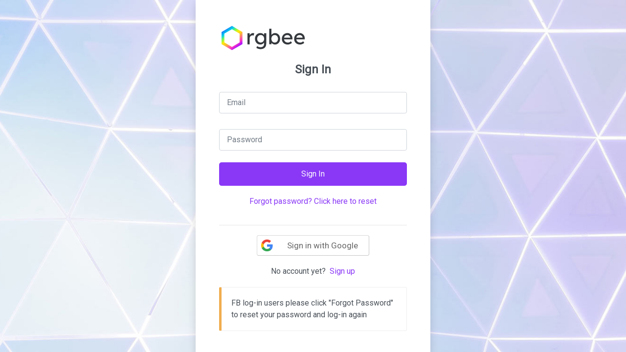

--- FILE ---
content_type: text/html; charset=utf-8
request_url: https://www.rgbee.net/signin?nextUrl=%2Fproduct%2F%25E7%2599%25BD%25E9%25A0%2598%25E6%2584%259B%25E6%2583%2585%25E7%2594%25B7%25E5%25AD%2590%25E6%259C%2583%25E2%2580%2595%25E6%2583%2585%25E6%2585%25BE%25E7%25AF%2587%25E2%2580%2595XL%25E7%259A%2584%25E7%25B5%2595%25E5%2580%25AB%25E5%25BE%258C%25E8%25BC%25A9%25E6%2583%25B3%25E5%25B0%2587%25E5%2585%25AC%25E5%258F%25B8%25E5%2589%258D%25E8%25BC%25A9%25E6%2595%2599%25E8%2582%25B2%25E4%25B8%2580%25E7%2595%25AA%25E3%2580%2582-19482&alarm=ageRestrictedLoginAlert
body_size: 6938
content:
<!DOCTYPE html>
<html>
<head>
    <meta name="viewport" content="width=device-width, initial-scale=1, user-scalable=0">
<title>Sign in | rgbee - Artworks for image enthusiasts</title>

<meta name="description" content="Check original photography, manga, video with free previews for high quality images and videos, online shopping for your private collection in app">
<meta property="og:title" content="Sign in">
<meta property="og:description" content="Check original photography, manga, video with free previews for high quality images and videos, online shopping for your private collection in app" />
<meta property="og:image" content="https://staticres1.rgbee.net/image/og_rgbee.jpg">

<link rel="alternate" hreflang="x-default" href="http://www.rgbee.net/signin?nextUrl=%2Fproduct%2F%25E7%2599%25BD%25E9%25A0%2598%25E6%2584%259B%25E6%2583%2585%25E7%2594%25B7%25E5%25AD%2590%25E6%259C%2583%25E2%2580%2595%25E6%2583%2585%25E6%2585%25BE%25E7%25AF%2587%25E2%2580%2595XL%25E7%259A%2584%25E7%25B5%2595%25E5%2580%25AB%25E5%25BE%258C%25E8%25BC%25A9%25E6%2583%25B3%25E5%25B0%2587%25E5%2585%25AC%25E5%258F%25B8%25E5%2589%258D%25E8%25BC%25A9%25E6%2595%2599%25E8%2582%25B2%25E4%25B8%2580%25E7%2595%25AA%25E3%2580%2582-19482&amp;alarm=ageRestrictedLoginAlert"  />
<link rel="alternate" hreflang="zh-tw" href="http://www.rgbee.net/signin?nextUrl=%2Fproduct%2F%25E7%2599%25BD%25E9%25A0%2598%25E6%2584%259B%25E6%2583%2585%25E7%2594%25B7%25E5%25AD%2590%25E6%259C%2583%25E2%2580%2595%25E6%2583%2585%25E6%2585%25BE%25E7%25AF%2587%25E2%2580%2595XL%25E7%259A%2584%25E7%25B5%2595%25E5%2580%25AB%25E5%25BE%258C%25E8%25BC%25A9%25E6%2583%25B3%25E5%25B0%2587%25E5%2585%25AC%25E5%258F%25B8%25E5%2589%258D%25E8%25BC%25A9%25E6%2595%2599%25E8%2582%25B2%25E4%25B8%2580%25E7%2595%25AA%25E3%2580%2582-19482&amp;alarm=ageRestrictedLoginAlert&amp;_l=zh-TW"  />
<link rel="alternate" hreflang="zh-cn" href="http://www.rgbee.net/signin?nextUrl=%2Fproduct%2F%25E7%2599%25BD%25E9%25A0%2598%25E6%2584%259B%25E6%2583%2585%25E7%2594%25B7%25E5%25AD%2590%25E6%259C%2583%25E2%2580%2595%25E6%2583%2585%25E6%2585%25BE%25E7%25AF%2587%25E2%2580%2595XL%25E7%259A%2584%25E7%25B5%2595%25E5%2580%25AB%25E5%25BE%258C%25E8%25BC%25A9%25E6%2583%25B3%25E5%25B0%2587%25E5%2585%25AC%25E5%258F%25B8%25E5%2589%258D%25E8%25BC%25A9%25E6%2595%2599%25E8%2582%25B2%25E4%25B8%2580%25E7%2595%25AA%25E3%2580%2582-19482&amp;alarm=ageRestrictedLoginAlert&amp;_l=zh-CN"  />
<link rel="alternate" hreflang="ja-jp" href="http://www.rgbee.net/signin?nextUrl=%2Fproduct%2F%25E7%2599%25BD%25E9%25A0%2598%25E6%2584%259B%25E6%2583%2585%25E7%2594%25B7%25E5%25AD%2590%25E6%259C%2583%25E2%2580%2595%25E6%2583%2585%25E6%2585%25BE%25E7%25AF%2587%25E2%2580%2595XL%25E7%259A%2584%25E7%25B5%2595%25E5%2580%25AB%25E5%25BE%258C%25E8%25BC%25A9%25E6%2583%25B3%25E5%25B0%2587%25E5%2585%25AC%25E5%258F%25B8%25E5%2589%258D%25E8%25BC%25A9%25E6%2595%2599%25E8%2582%25B2%25E4%25B8%2580%25E7%2595%25AA%25E3%2580%2582-19482&amp;alarm=ageRestrictedLoginAlert&amp;_l=ja"  />
<link rel="alternate" hreflang="th-th" href="http://www.rgbee.net/signin?nextUrl=%2Fproduct%2F%25E7%2599%25BD%25E9%25A0%2598%25E6%2584%259B%25E6%2583%2585%25E7%2594%25B7%25E5%25AD%2590%25E6%259C%2583%25E2%2580%2595%25E6%2583%2585%25E6%2585%25BE%25E7%25AF%2587%25E2%2580%2595XL%25E7%259A%2584%25E7%25B5%2595%25E5%2580%25AB%25E5%25BE%258C%25E8%25BC%25A9%25E6%2583%25B3%25E5%25B0%2587%25E5%2585%25AC%25E5%258F%25B8%25E5%2589%258D%25E8%25BC%25A9%25E6%2595%2599%25E8%2582%25B2%25E4%25B8%2580%25E7%2595%25AA%25E3%2580%2582-19482&amp;alarm=ageRestrictedLoginAlert&amp;_l=th"  />
<link rel="alternate" hreflang="en-us" href="http://www.rgbee.net/signin?nextUrl=%2Fproduct%2F%25E7%2599%25BD%25E9%25A0%2598%25E6%2584%259B%25E6%2583%2585%25E7%2594%25B7%25E5%25AD%2590%25E6%259C%2583%25E2%2580%2595%25E6%2583%2585%25E6%2585%25BE%25E7%25AF%2587%25E2%2580%2595XL%25E7%259A%2584%25E7%25B5%2595%25E5%2580%25AB%25E5%25BE%258C%25E8%25BC%25A9%25E6%2583%25B3%25E5%25B0%2587%25E5%2585%25AC%25E5%258F%25B8%25E5%2589%258D%25E8%25BC%25A9%25E6%2595%2599%25E8%2582%25B2%25E4%25B8%2580%25E7%2595%25AA%25E3%2580%2582-19482&amp;alarm=ageRestrictedLoginAlert&amp;_l=en"  />


<link rel="shortcut icon" href="/res/img/favicon.ico" type="image/x-icon" />
<link rel="stylesheet" href="/res/vendor/bootstrap/dist/css/bootstrap.min.css" />
<link rel="stylesheet" href="/res/vendor/vendor.min.css" />
<link rel="stylesheet" href="/res/css/rgbee.min.css" />
<link rel="stylesheet" href="/res/css/rgbee.base.css" />
<!-- important required -->
<script type="text/javascript" src="/res/vendor/jquery/dist/jquery.min.js"></script>
<!-- Anti-flicker snippet (recommended) -->    
<style>.async-hide { opacity: 0 !important} </style>
<script>var dataLayer = [];</script>
<script>(function(a,s,y,n,c,h,i,d,e){s.className+=' '+y;h.start=1*new Date;
h.end=i=function(){s.className=s.className.replace(RegExp(' ?'+y),'')};
(a[n]=a[n]||[]).hide=h;setTimeout(function(){i();h.end=null},c);h.timeout=c;
})(window,document.documentElement,'async-hide','dataLayer', 0,
{'GTM-TZJ4JPH':true});</script>
<!-- Anti-flicker snippet (recommended) end -->  
<!-- Google Tag Manager -->
<script>    
    (function(w,d,s,l,i){w[l]=w[l]||[];w[l].push({'gtm.start':
    new Date().getTime(),event:'gtm.js'});var f=d.getElementsByTagName(s)[0],
    j=d.createElement(s),dl=l!='dataLayer'?'&l='+l:'';j.async=true;j.src=
    'https://www.googletagmanager.com/gtm.js?id='+i+dl;f.parentNode.insertBefore(j,f);
    })(window,document,'script','dataLayer','GTM-TZJ4JPH');
</script>
<!-- End Google Tag Manager -->
<!-- Google APIs-->
<meta name="google-signin-client_id" content="426300661528-0b67p4n7blder60usi0vllgoimq4494q.apps.googleusercontent.com">
<script src="https://apis.google.com/js/platform.js" async defer></script>    
<!-- Google APIs end-->
<script>
    var rgbee = rgbee || {};
    
    rgbee.current = { cd1: 'null', cd2: 'null' }
    
</script>
</head>
<body>
<!-- Google Tag Manager (noscript) -->
<noscript><iframe src="https://www.googletagmanager.com/ns.html?id=GTM-TZJ4JPH"
    height="0" width="0" style="display:none;visibility:hidden"></iframe></noscript>
    <!-- End Google Tag Manager (noscript) -->
    <div id="wrap">
    <!-- Navigation -->
    
    
    <div id="auth-frame" class="d-flex align-content-center justify-content-center flex-column h-100">
        <div class="container Regular shadow p-4 px-sm-5 py-sm-5 bg-white">
            <div>
                <a href="/"><img src="/res/img/img-logo.svg" class="logo"></a>
            </div>
            <div>
                <h1 class="text-center pt-3 pb-1 h4 font-weight-bold">Sign in</h1>
<form novalidate auth-signin-form>
	<input type="hidden" id="nextUrl" value="/product/%E7%99%BD%E9%A0%98%E6%84%9B%E6%83%85%E7%94%B7%E5%AD%90%E6%9C%83%E2%80%95%E6%83%85%E6%85%BE%E7%AF%87%E2%80%95XL%E7%9A%84%E7%B5%95%E5%80%AB%E5%BE%8C%E8%BC%A9%E6%83%B3%E5%B0%87%E5%85%AC%E5%8F%B8%E5%89%8D%E8%BC%A9%E6%95%99%E8%82%B2%E4%B8%80%E7%95%AA%E3%80%82-19482"/>
	<div class="py-2"></div>
	<div class="form-group">
		<input type="email" id="f_email" class="form-control form-input" data-valid="email"/>
		<label for="f_email" class="text-muted form-label">Email</label>
	</div>
	<div class="py-2"></div>
	<div class="form-group">
		<input type="password" id="f_password" class="form-control form-input" data-valid="password" />
		<label for="f_password" class="text-muted form-label">Password</label>
	</div>
	<div class="py-1"></div>
	<div>
		<input type="submit" value="Sign in" class="btn btn-lg btn--primary w-100" />
	</div>
</form>
<div class="mt-2 mb-4 text-center">
	<a class="text-primary btn btn-lg" href="/recover">Forgot password? Click here to reset</a>
</div>
<!--
<div class="mb-2 text-center text-black-50">
	<span>usingOtherSigninFunction</span>
</div>
-->
<hr>


<div class="py-1 text-center">
	<div id="gSignInWrapper">
    <div id="gSignInBtn" class="">
        <div>
            <img src="/res/img/google-icon/32.png" />
        </div>
        <span>Sign in with Google</span>
    </div>
</div>
<link href="https://fonts.googleapis.com/css?family=Roboto" rel="stylesheet" type="text/css">
<script src="https://apis.google.com/js/api:client.js"></script>
<script>
    var googleUser = {};
    var startApp = function () {
        gapi.load('auth2', function () {
            // Retrieve the singleton for the GoogleAuth library and set up the client.
            auth2 = gapi.auth2.init({
                client_id: '426300661528-0b67p4n7blder60usi0vllgoimq4494q.apps.googleusercontent.com',
                cookiepolicy: 'single_host_origin',
                // Request scopes in addition to 'profile' and 'email'
                //scope: 'additional_scope'
            });
            auth2.attachClickHandler(
                document.getElementById('gSignInBtn'), 
                {},
                function (googleUser) {
                    var bp = googleUser.getBasicProfile();                    
                    var ar = googleUser.getAuthResponse();
                    var profile = {
                        auth: ar,
                        email: bp.getEmail(), 
                        name: bp.getName(),
                        id: bp.getId(),
                        avatar: bp.getImageUrl()
                    }; 
                    if ( rgbee.auth.gsignin ) {
                        rgbee.auth.gsignin( profile );
                    }
                }, function (error) {
                }
            );
        });
    };


</script>
<style type="text/css">
    #gSignInBtn {
        min-width: 230px;
        font-size: 17px;
        font-weight: 500;
        /*font-family: 'Roboto', sans-serif;*/
        /*background: #4285F4;*/
        color: #666;
        display: block;
        border-radius: 2px;
        padding-right: 12px;
        text-align: center;
        position: relative;
        line-height: 20px;
        padding: 10px 12px 10px 50px;
        border: 1px solid rgba(197, 197, 197, 0.667);
        border-bottom: 1px solid rgba(197, 197, 197, 1);
        border-right: 1px solid rgba(197, 197, 197, 1);
        border-radius: 4px;
        box-sizing: border-box;
        display: inline-block;
    }

    #gSignInBtn>div {
        width: 40px;
        height: 40px;
        position: absolute;
        left: 0;
        top: 0;
        /*background: white;*/
        margin-right: 10px;
        border-radius: 4px 0px 0px 4px;
        display: flex;
        justify-content: center;
        align-items: center;
    }

    #gSignInBtn>div>img {
        width: 24px;
        height: 24px;
    }

    #gSignInBtn:hover {
        cursor: pointer;
    }
</style>
<!-- In the callback, you would hide the gSignInWrapper element on a
  successful sign in -->

<script>startApp();</script></div>

<div class="mt-3 text-center">
	<span class="mr-1">No account yet?</span>
	<a class="text-primary"	href="/signup?nextUrl=%2Fproduct%2F%25E7%2599%25BD%25E9%25A0%2598%25E6%2584%259B%25E6%2583%2585%25E7%2594%25B7%25E5%25AD%2590%25E6%259C%2583%25E2%2580%2595%25E6%2583%2585%25E6%2585%25BE%25E7%25AF%2587%25E2%2580%2595XL%25E7%259A%2584%25E7%25B5%2595%25E5%2580%25AB%25E5%25BE%258C%25E8%25BC%25A9%25E6%2583%25B3%25E5%25B0%2587%25E5%2585%25AC%25E5%258F%25B8%25E5%2589%258D%25E8%25BC%25A9%25E6%2595%2599%25E8%2582%25B2%25E4%25B8%2580%25E7%2595%25AA%25E3%2580%2582-19482&amp;alarm=ageRestrictedLoginAlert">Sign up</a>
</div>

<div class="mt-3 text-center">
	<div class="callout callout-warning text-left">
		FB log-in users please click &#34;Forgot Password&#34; to reset your password and log-in again
	</div>
</div>

	<script>
		$( function(){
			rgbee.createToast( 'The content of this page can only be accessed by registered users aged over 18, please login first' );
		})

	</script>


            </div>
        </div>
    </div>
    
    <!-- /#page-wrapper -->

</div>
<!-- /#wrapper -->
<script type="text/javascript" src="/res/vendor/jquery.cookie/jquery.cookie.js"></script>
<script type="text/javascript" src="/res/vendor/jquery.qrcode/jquery.qrcode.min.js"></script>
<script type="text/javascript" src="/res/vendor/url-polyfill/url-polyfill.min.js"></script>
<script type="text/javascript" src="/res/vendor/popper.js/dist/umd/popper.min.js"></script>
<script type="text/javascript" src="/res/vendor/bootstrap/dist/js/bootstrap.min.js"></script>
<!-- <script type="text/javascript" src="/res/vendor/bootstrap/dist/js/bootstrap.bundle.min.js"></script> -->
<script type="text/javascript" src="/res/vendor/justifiedGallery/dist/js/jquery.justifiedGallery.min.js"></script>
<script type="text/javascript" src="/res/vendor/swiper/js/swiper.min.js"></script>
<script type="text/javascript" src="/res/vendor/OwlCarousel2/dist/owl.carousel.min.js"></script>
<script type="text/javascript" src="/res/vendor/node-waves/dist/waves.min.js"></script>
<script type="text/javascript" src="/res/vendor/sprintf-js/dist/sprintf.min.js"></script>
<script type="text/javascript" src="/res/vendor/crypto-js/crypto-js.js"></script>
<script type="text/javascript" src="/res/vendor/JavaScript-Templates/js/tmpl.min.js"></script>
<script type="text/javascript" src="/res/vendor/JavaScript-Load-Image/js/load-image.all.min.js"></script>
<script type="text/javascript" src="/res/vendor/JavaScript-Canvas-to-Blob/js/canvas-to-blob.min.js"></script>
<script type="text/javascript" src="/res/vendor/JavaScript-Templates/js/tmpl.min.js"></script>

<script>
var rgbee = rgbee || {};
rgbee.message = {};
rgbee.message.pleaseEnterEmail = 'Please enter email'; // Email未輸入
rgbee.message.pleaseEnterValidEmail = 'Please enter a valid email'; // Email格式錯誤
rgbee.message.pleaseEnterPassword = 'Please enter password'; // 密碼未輸入
rgbee.message.facebookAccountEmailUnverify = 'Facebook account hasn&#39;t passed email verification, please verify and try again'; // DB中無此帳號（採用general錯誤訊息，避免使用者猜帳號）
rgbee.message.loginFailedGeneral = 'Login failed, please check your Account and Password'; // 同一帳號同時登入超過3個（不含）瀏覽器視窗
rgbee.message.loginFailedOverLimit = 'Browsers limit reached, please close some browser windows and try again'; // 密碼輸入錯誤5次以內（採用general錯誤訊息，避免使用者猜帳號）
rgbee.message.loginFailedGeneral = 'Login failed, please check your Account and Password'; // 密碼輸入錯誤超過5次(不含)
rgbee.message.loginFailedOverTimes = 'Login failed for 5 times, please try again after 10 minutes'; // 以上原因以外的登入失敗狀況
rgbee.message.loginFailedGeneral = 'Login failed, please check your Account and Password'; // 使用Facebook登入取得Email失敗
rgbee.message.resetPasswordAccountNotExisted = 'Sorry, we cannot find the account'; // 按確定送出，發現DB無此帳號
rgbee.message.pleaseEnterUsername = 'Please enter your username'; // 使用者名稱未輸入 
rgbee.message.usernameLength = 'Username must be between 3-16 characters'; // 使用者名稱長度少於3個字，大於上限16字時，直接擋輸入
rgbee.message.pleaseEnterValidEmail = 'Please enter a valid email'; // Email格式錯誤
rgbee.message.emailAlreadyBeenUsed = 'Email already been used'; // Email已被別人註冊
rgbee.message.pleaseEnterPassword = 'Please enter password'; // 密碼未輸入
rgbee.message.passwordLength = 'Password must be between 6-20 characters'; // 密碼長度少於6個字，大於上限20字時，直接擋輸入
rgbee.message.pleaseAgreeTerm = 'Please agree to the Terms'; // 未勾選同意條款
rgbee.message.loginFailed = 'Login failed'; // 登入失敗
rgbee.message.ConfirmNewPasswordDoNotMatch = 'Confirm new password do not match, please enter again';// 確認密碼與密碼不一致
rgbee.message.promoCodeExpired = 'Promo code expired, please use other Promo code'; // 促銷代碼已經過期，請更換其他促銷代碼
rgbee.message.promoCodeGivenOut = 'Sorry, this Promo code has given out'; // 很抱歉，此促銷代碼已被兌換完畢
rgbee.message.doesntMeetCampaignCondition = 'Doesn&#39;t meet the campaign&#39;s condition'; // 不符合活動資格
rgbee.message.haventEnterCorrectPromoCode = 'You haven&#39;t entered any correct Promo code yet'; // 錯誤的促銷代碼，請再確認

rgbee.message.productAddedToCart = 'Product added to cart'; // 商品已加入購物車
rgbee.message.xAlreadyInYourCart = '%s already in your cart'; // %s已在您的購物車

rgbee.message.creditCardInformationDeleted = 'Credit card information deleted'; // 信用卡資料已刪除",

rgbee.message.paypalMayFailInTW = 'PayPal account registered in Taiwan may fail to checkout'; // 因法令規定，台灣註冊的PayPal帳戶可能無法順利交易
rgbee.message.creditCardWillBeTokenized = 'Credit card information will be tokenized for 1 click payment, you can delete this information anytime'; // 將加密記錄信用卡資訊方便您一鍵付款，您隨時可以刪除這些資訊
rgbee.message.creditCardHasBeenTokenized = 'Credit card information has been tokenized for 1 click payment, you can delete this information anytime'; // 已加密記錄信用卡資訊方便您一鍵付款，您隨時可以刪除這些資訊

rgbee.message.Processing = 'Processing'; // 處理中
rgbee.message.invalidOperation = 'Invalid operation'; 

rgbee.message.savedTheProductSuccessful = 'Saved products can be viewed in Following list'; // 收藏商品成功，您可以從個人追蹤清單瀏覽已收藏的商品
rgbee.message.unsaveSuccess = 'Remove from your saved list'; // 取消收藏
rgbee.message.followSuccess = 'Successfully followed, you will receive notifications of new products'; // 追蹤商店成功，您將收到最新商品通知
rgbee.message.unfollowed = 'Unfollowed'; // 取消追蹤

rgbee.message.save = 'Save'; // 收藏
rgbee.message.unsaved = 'Removed from saved list'; // 取消收藏
rgbee.message.follow = 'Follow'; // 追蹤
rgbee.message.following = 'Following'; // 追蹤
rgbee.message.unfollowed = 'Unfollowed'; // 取消追蹤

rgbee.message.savedStatus = 'Saved'; // 已收藏
rgbee.message.followingStatus = 'Following'; // 已追蹤（目前會隨機出現另一個 Unfullowed 字串）


rgbee.message.pleaseSelectAtLeastXSeconds = 'Please select at least 6sec as content preview, click play to show the result'; // 請選擇 %s 以上片段提供使用者試看
rgbee.message.wrongPreviewRangeWarning = 'Wrong preview range, please setup again'; // 試看範圍指定錯誤，請重新設定
rgbee.message.ConversionOfYourWorkHasntCompleted = 'Conversion of your content hasn&#39;t completed, you can preview result after conversion'; // 檔案內容尚未轉檔，轉檔完成後即可預覽
rgbee.message.complete = 'Complete'; // 完成
rgbee.message.processing = 'Processing'; // 處理中
rgbee.message.submitted = 'Submitted'; // 已提交

rgbee.message.unsupportedFileName = 'Unsupported file names, please use only alphanumeric letters and upload again'; // 不支援的檔名，請使用英數字命名再重新上傳
rgbee.message.wrongFileFormatWarning = 'Wrong file format, please upload again'; // 檔案格式錯誤，請重新上傳
rgbee.message.haventReachedMinimumWarning = 'Haven&#39;t reached minimum 4 pictures, please upload again'; // 未達檔案數量下限 %s 張，請重新上傳, %s 代入張數下限，目前為 4
rgbee.message.reachedMaximumNumberWarning = 'Maximum 400 pictures reached, please upload again'; // 超過檔案數量上限 %s 張，請重新上傳, %s 代入張數上限，目前為 400
rgbee.message.reachedMaximumFileSizeWarning = 'Maximum file size 800MB reached, please upload again'; // 超過檔案容量上限 %s，請重新上傳, %s 代入容量下限，目前為 800
rgbee.message.unexpectedErrorWarning = 'Unexpected error, please try again'; // 未預期的錯誤，請再試一次, 給所有其他錯誤使用的備用訊息
rgbee.message.pleaseChooseAtLeastXPicutures = 'Please choose at least 4 pictures as content preview'; // 請選擇 %s 張以上圖片提供使用者試看
rgbee.message.uploadContentFile = 'Upload content file'; // 上傳媒體內容
rgbee.message.haventUploadAnything = 'You haven&#39;t uploaded anything'; // 你沒有上傳任何內容
rgbee.message.imageUploadNotice1 = 'Prepare at least 4 to max 700 JPEG or 24-bit PNG (no alpha) pictures. Min length for any side: 1000px. Max length for any side: 2560px';
rgbee.message.uploadingPleaseWait = 'Uploading, please wait'; // 上傳中請稍後
rgbee.message.pleaseAddAtLeastXIncludedProducts = 'Please add at least 2 included products'; // 請加入至少 %s 個包含商品
rgbee.message.includedProductsLimitReached = 'Included products limit reached'; // 已加入超過上限的包含商品
rgbee.message.noMainProductFound = 'You haven&#39;t chosen a main product'; // 沒有設定主要商品
rgbee.message.copyOfX = 'Copy of %s'; // %s 的複本
rgbee.message.haventUploadX = 'You haven&#39;t uploaded '; // 您尚未上傳%s
rgbee.message.haventEnterX = 'You haven&#39;t entered '; // 您尚未輸入%s

rgbee.message.haventEnterX_productName      = 'You haven&#39;t entered Product name'; // 您尚未輸入 productName
rgbee.message.haventEnterX_category         = 'You haven&#39;t entered Category'; // 您尚未輸入 category
rgbee.message.haventEnterX_contentRating    = 'You haven&#39;t entered Content rating'; // 您尚未輸入 contentRating
rgbee.message.haventEnterX_filtersLanguage  = 'You haven&#39;t entered Language'; // 您尚未輸入 filtersLanguage
rgbee.message.haventEnterX_description      = 'You haven&#39;t entered Description'; // 您尚未輸入 description

rgbee.message.haventUploadX_thumbnail       = 'You haven&#39;t uploaded Thumbnail'; // 您尚未輸入 productName
rgbee.message.haventUploadX_cover           = 'You haven&#39;t uploaded Cover'; // 您尚未輸入 cover

rgbee.message.haventEnterCorrectNumber      = 'Please enter the correct number';
rgbee.message.haventEnterCorrectRange       = 'Please enter the correct range';
rgbee.message.storeNameUsed                 = 'Store name used, please enter another store name '; // 商店名稱已使用
</script>
<script type="text/javascript" src="/res/js/rgbee.ui.js"></script>  
<script type="text/javascript" src="/res/js/rgbee.js"></script>
<script type="text/javascript" src="/res/js/rgbee.cart.js"></script>  
<script type="text/javascript" src="/res/js/rgbee.file.upload.js"></script> 
<script type="text/javascript" src="/res/js/rgbee.ga.js"></script>
<script type="text/javascript" src="/res/js/rgbee.preview.js"></script>
<script type="text/javascript" src="/res/js/rgbee.checkout.js"></script>
<script type="text/javascript" src="/res/js/rgbee.follow.js"></script>
<script type="text/javascript" src="/res/js/rgbee.user.js"></script>
</body>
</html>

--- FILE ---
content_type: application/javascript; charset=UTF-8
request_url: https://www.rgbee.net/res/js/rgbee.ga.js
body_size: 1446
content:
'use strict';

var rgbee = rgbee || {};
var dataLayer = window.dataLayer || [];

rgbee.ga = {
    gtm: {
        eec: {}
    },
    constants: {}
};

rgbee.ga.constants = {
    currencyCode: 'TWD',
    triggerEventName: {
        EventGeneral: 'et_ga_event',
        EventCheckout: 'et_ga_eec_checkout',
        EventPurchase: 'et_ga_eec_purchase',
        EventAddToCart: 'et_ga_eec_add_to_cart',
        EventRemoveFromCart: 'et_ga_eec_remove_from_cart',
        EventImpressions: 'et_ga_eec_impressions',
        EventProductView: 'et_ga_eec_product_view',
        EventProductClick: 'et_ga_eec_product_click'
    },
    eecCheckoutStep: {
        enterToShoppingCart: 1,
        submitToPaymentPage: 2,
        selectPaymentMethod: 3,
        submitToPaymentGateway: 4
    }
};

// datamodel for eec
rgbee.ga.gtm.eec.Product = (function () {
    function Product() {
        this.id = '', // Product Id
        this.name = '', // Product Name
        this.price = '', // price per USD
        this.brand = '', // 品牌(出版者)
        this.category = '', // 用 '/' 錯開例如 A/B/C/D/E 最多5個層級
        this.variant = '', // 規格
        this.quantity = '',
        this.position = '',
        this.list = '' // custom name for the list of products, require for impressions 
    }
    return Product;
})();

rgbee.ga.gtm.event = function ( eventTrigger, category, action, label, value) {
    var data = {
        'event': eventTrigger,
        'ga_category': category,
        'ga_action': action,
        'ga_label': label,
        'ga_value': value,
        'ga_custom_dimensions_1': rgbee.current.cd1,
        'ga_custom_dimensions_2': rgbee.current.cd2
    };
    
    dataLayer.push( data );
};

rgbee.ga.gtm.eec.impressions = function (products, listName) {
    dataLayer.push({
        'event': rgbee.ga.constants.triggerEventName.EventImpressions,
        'ecommerce': {
            'currencyCode': rgbee.ga.constants.currencyCode,
            'impressions': products
        }
    });
};

rgbee.ga.gtm.eec.click = function (products, list) {
    dataLayer.push({
        'event': rgbee.ga.constants.triggerEventName.EventProductClick,
        'ecommerce': {
            'currencyCode': rgbee.ga.constants.currencyCode,
            'click': {
                'actionField': { 'list': list },
                'products': products
            }
        },
        'eventCallback': function() { }
    });
}

rgbee.ga.gtm.eec.productView = function (products) {
    dataLayer.push({
        'event': rgbee.ga.constants.triggerEventName.EventProductView,
        'ecommerce': {
            'currencyCode': rgbee.ga.constants.currencyCode,
            'detail': {
                'actionField': { 'list': '' },
                'products': products
            }
        }
    });
};

rgbee.ga.gtm.eec.addToCart = function (products) {
    dataLayer.push({
        'event': rgbee.ga.constants.triggerEventName.EventAddToCart,
        'ecommerce': {
            'currencyCode': rgbee.ga.constants.currencyCode,
            'add': {
                'products': products
            }
        }
    });
};

rgbee.ga.gtm.eec.removeFromCart = function (products) {
    dataLayer.push({
        'event': rgbee.ga.constants.triggerEventName.EventRemoveFromCart,
        'ecommerce': {
            'currencyCode': rgbee.ga.constants.currencyCode,
            'remove': {
                'products': products
            }
        }
    });
};

rgbee.ga.gtm.eec.checkout = function ( step, option, products) {
    dataLayer.push({
        'event': rgbee.ga.constants.triggerEventName.EventCheckout,
        'ecommerce': {
            'currencyCode': rgbee.ga.constants.currencyCode,
            'checkout': {
                'actionField': {
                    'step': step,
                    'option': option
                },
                'products': products
            }
        }
    });
};

rgbee.ga.gtm.eec.purchase = function (orderId, totalPrice, coupon, products) {
    window.dataLayer.push({
        'event': rgbee.ga.constants.triggerEventName.EventPurchase,
        'ecommerce': {
            'currencyCode': rgbee.ga.constants.currencyCode,
            'purchase': {
                'actionField': {
                    'id': orderId,                         // Transaction ID. Required for purchases and refunds.
                    'affiliation': 'Online Store',
                    'revenue': totalPrice,                     // Total transaction value (incl. tax and shipping)
                    'tax': '0',
                    'shipping': '0',
                    'coupon': coupon
                },
                'products': products
            }
        }
    });
};

$( function() {

    /*
data-ga-event 
                                            data-ga-et="et_ga_list_save_product" 
                                            data-ga-ca="<%=products[i].categoryName%>" 
                                            data-ga-lb="<%=products[i].title%>">
    */

    $( '[data-ga-event]' ).on( 'click', function() {
        var target = $( this );
        rgbee.ga.gtm.event( /* eventTrigger, category, action, label, value */
            target.attr( 'data-ga-et' ),
            target.attr( 'data-ga-ca' ),
            target.attr( 'data-ga-ac' ),
            target.attr( 'data-ga-lb' ),
            target.attr( 'data-ga-vl' )
        )
    } );

} );


--- FILE ---
content_type: text/plain
request_url: https://www.google-analytics.com/j/collect?v=1&_v=j102&a=110321373&t=pageview&_s=1&dl=https%3A%2F%2Fwww.rgbee.net%2Fsignin%3FnextUrl%3D%252Fproduct%252F%2525E7%252599%2525BD%2525E9%2525A0%252598%2525E6%252584%25259B%2525E6%252583%252585%2525E7%252594%2525B7%2525E5%2525AD%252590%2525E6%25259C%252583%2525E2%252580%252595%2525E6%252583%252585%2525E6%252585%2525BE%2525E7%2525AF%252587%2525E2%252580%252595XL%2525E7%25259A%252584%2525E7%2525B5%252595%2525E5%252580%2525AB%2525E5%2525BE%25258C%2525E8%2525BC%2525A9%2525E6%252583%2525B3%2525E5%2525B0%252587%2525E5%252585%2525AC%2525E5%25258F%2525B8%2525E5%252589%25258D%2525E8%2525BC%2525A9%2525E6%252595%252599%2525E8%252582%2525B2%2525E4%2525B8%252580%2525E7%252595%2525AA%2525E3%252580%252582-19482%26alarm%3DageRestrictedLoginAlert&ul=en-us%40posix&dt=Sign%20in%20%7C%20rgbee%20-%20Artworks%20for%20image%20enthusiasts&sr=1280x720&vp=1280x720&_u=YADAAEABAAAAACAAI~&jid=429009774&gjid=30395198&cid=1683966807.1769910272&tid=UA-151635164-1&_gid=665049254.1769910272&_r=1&_slc=1&gtm=45He61r1n81TZJ4JPHv830327762za200zd830327762&gcd=13l3l3l3l1l1&dma=0&tag_exp=103116026~103200004~104527906~104528501~104684208~104684211~115938465~115938469~116185181~116185182~116988316~117041588&z=764390944
body_size: -563
content:
2,cG-MJK3313PP7

--- FILE ---
content_type: application/javascript; charset=UTF-8
request_url: https://www.rgbee.net/res/js/rgbee.user.js
body_size: 2843
content:
'use strict'

var rgbee = rgbee || {};

rgbee.auth = new function() {
    var instance = this;
    this.signin = signin;
    this.fbsignin = fbsignin;
    this.gsignin = gsignin;

    var signInForm = $( '[auth-signin-form]' );
    var signUpForm = $( '[auth-signup-form]' );
    var recoverForm = $( '[auth-recover-form]' );
    var signoutBtn = $( '[data-signout-btn]' );


    var changePasswordForm = $( '[auth-change-password]' );
    var changeBirthdatForm = $( '[auth-change-birthday]' );
    var changeContactEmailForm = $( '[auth-change-contact-email]' );    
    var changePhoneNumberForm = $( '[auth-change-phone-number]' );    
    var verifyPhoneNumberForm = $( '[auth-verify-phone-number]' );    

    var currentMode = location.pathname.replace( '/', '' );

    signoutBtn.on( 'click', processSignout );

    var btnResentContactEmailVerify = $( '[data-resent-contact-email-verify]' );
    var btnResumeDeletedPurchasedMedia = $( '[data-resume-deleted-purchased-media-btn]' );


    function signin( authData ) {
        /* authData = email, password */
        $.ajax( {
            url: '/signin',
            method: 'POST',
            data: JSON.stringify( authData ),
            contentType: 'application/json',
            dataType: 'json',
            success: function( data ) {
                processAuthResponse( 'signin', data );
            }, 
            error: processAuthError
        })
    };

    function fbsignin( authResponse ) {
        /* authResponse = accessToken, data_access_expiration_time,expiresIn,signedRequest,userID */
        var identity = 'fb' + currentMode; // fbsignin, fbsignup
        $.ajax( {
            url: '/' + identity,
            method: 'POST',
            data: JSON.stringify( authResponse ),
            contentType: 'application/json',
            dataType: 'json',
            success: function( data ) {
                processAuthResponse( identity, data );
            }, 
            error: processAuthError
        })
    };

    function gsignin( gProfile ) {
        /* gProfile = id, name, email, avatar, auth* */
        /*    auth = expires_at, expires_in, first_issued_at, id_token, idpId, login_hint, session_state*, token_type */
        /*        session_state = object */
        var identity = 'g' + currentMode; // fbsignin, fbsignup
        $.ajax( {
            url: '/' + identity,
            method: 'POST',
            data: JSON.stringify( gProfile ),
            contentType: 'application/json',
            dataType: 'json',
            success: function( data ) {
                processAuthResponse( identity, data );
            }, 
            error: processAuthError
        })
    };

    function signup( authData ) {
        /* authData = email, password, userName, subscribeNewsOffers, agreeTermPrivacy */
        $.ajax( {
            url: '/signup',
            method: 'POST',
            data: JSON.stringify( authData ),
            contentType: 'application/json',
            dataType: 'json',
            success: function( data ) {
                processAuthResponse( 'signup', data );
            }, 
            error: processAuthError
        })
    };

    function processAuthError( jqXhr, exception )  { 
        rgbee.createToast( rgbee.message.loginFailed );
        $( 'input', signInForm ).removeAttr( 'disabled' );
        
        console.log( jqXhr );
        console.log( exception );
    }

    function recover( email ) {
        $.ajax( {
            url: '/recover',
            method: 'POST',
            data: JSON.stringify( { email: email } ),
            contentType: 'application/json',
            dataType: 'json',
            success: function( data ) {
                processAuthResponse( 'recover', data );
            }, 
            error: processAuthError
        })
        
    } 

    // 如果要過場就加在這
    function redirectToNextUrl( nextUrl ) {
        // redirect
        setTimeout( function() {
            nextUrl = ( nextUrl )? nextUrl : '/';
            location.replace( nextUrl );
        }, 2000 );
    }

    function processSignout( e ) {
        var platform = $.cookie( '__device' );
        if ( platform && platform === 'iosapp' ) {
            try {
                webkit.messageHandlers.afterSignout.postMessage( "" );
            } catch ( err ) {
                // ...
            }                
        } else if ( platform && platform === 'androidapp' ) {
            try {
                rgbeeAndroidApp.afterSignout();
            } catch ( err ) {
                // ...
            }  
        }
        location.replace( '/signout' );
    }
    
    function processAuthResponse( type, data ) {
        if ( type === 'signin' || type === 'gsignin' || type === 'fbsignin' ) {
            rgbee.createToast( data.rtn_msg );
            if ( data.rtn_code != 0 ) {            
                $( 'input', signInForm ).removeAttr( 'disabled' );
                return;
            }

            var platform = $.cookie( '__device' );
            if ( platform && platform === 'iosapp' ) {
                try {
                    webkit.messageHandlers.afterSignin.postMessage( JSON.stringify( { 'token': data.token, 'userId': data.user.valueObject.id } ) );
                } catch ( err ) {
                    // ...
                }                
            } else if ( platform && platform === 'androidapp' ) {
                try {
                    rgbeeAndroidApp.afterSignin( data.token, data.user.valueObject.id );
                } catch ( err ) {
                    // ...
                }  
            }

            var nextUrl = $( '#nextUrl' ).val() || '/';
            redirectToNextUrl( nextUrl );
        } else if ( type === 'signup' || type === 'fbsignup' || type === 'gsignup' ) {
            rgbee.createToast( data.rtn_msg );
            if ( data.rtn_code != 0 ) {            
                $( 'input', signUpForm ).removeAttr( 'disabled' );
                return;
            }
            var platform = $.cookie( '__device' );
            if ( platform && platform === 'iosapp' ) {
                try {
                    webkit.messageHandlers.afterSignin.postMessage( JSON.stringify( { 'token': data.token, 'userId': data.user.valueObject.id } ) );
                } catch ( err ) {
                    // ...
                }                
            } else if ( platform && platform === 'androidapp' ) {
                try {
                    rgbeeAndroidApp.afterSignin( data.token, data.user.valueObject.id );
                } catch ( err ) {
                    // ...
                }  
            }
            if ( type === 'fbsignup' ) {
                if ( data.user.valueObject.email.indexOf( '@facebook.com' ) != -1 ) {
                    var url = new URL( location.href );
                    url.pathname = '/fulfill_profile';
                    url.searchParams.set( 'nexturl', $( '#nextUrl' ).val() || '/' );
                    location.replace( url.toString() );
                    return;
                }
            }
            var nextUrl = $( '#nextUrl' ).val() || '/';
            redirectToNextUrl( nextUrl );
        } else if ( type === 'recover' ) {
            rgbee.createToast( data.rtn_msg );
            if ( data.rtn_code != 0 ) {            
                $( 'input', recoverForm ).removeAttr( 'disabled' );
                return;
            }
        }
        
    }

    

    // ready function
    $( function() {
        // auth form
        signInForm.on( 'submit', function( e ) {
            try {
                
                var form = $( this );
                if ( !rgbee.core.validForm( form ) ) {
                    e.preventDefault();
                    return false;
                }
                var f_email = $( '#f_email', form ).val();
                var f_password = $( '#f_password', form ).val();
                $( 'input', form ).attr( 'disabled', 'disabled' );
                signin( 
                    { 
                        email: f_email, password: f_password 
                    } 
                );
            } catch( err ) {
                console.log( err );
            }
            e.preventDefault();
            return false;        
        });

        signUpForm.on( 'submit', function( e ) {
            try {
                
                var form = $( this );
                if ( !rgbee.core.validForm( form ) ) {
                    e.preventDefault();
                    return false;
                }
                var f_email = $( '#f_email', form ).val();
                var f_username = $( '#f_username', form ).val();
                var f_password = $( '#f_password', form ).val();
                var f_subscribeNewsOffers = $( '#f_subscribeNewsOffers', form ).prop( 'checked' );
                var f_agreeTermPrivacy = $( '#f_agreeTermPrivacy', form ).prop( 'checked' );

                $( 'input', form ).attr( 'disabled', 'disabled' );
                signup( 
                    { 
                        email: f_email, 
                        password: f_password,
                        userName: f_username,
                        subscribeNewsOffers: f_subscribeNewsOffers,
                        agreeTermPrivacy: f_agreeTermPrivacy
                    } 
                );
            } catch( err ) {
                console.log( err );
            }
            e.preventDefault();
            return false;        
        });

        recoverForm.on( 'submit', function( e ) {
            try {
                var form = $( this );
                if ( !rgbee.core.validForm( form ) ) {
                    e.preventDefault();
                    return false;
                }
                var f_email = $( '#f_email', form ).val();
                $( 'input', form ).attr( 'disabled', 'disabled' );
                recover( f_email );
                
            } catch ( e ) {
                console.log( e );
            }
        } );

        btnResentContactEmailVerify.on( 'click', function() {
            var instance = $(this);
            var payload = instance.attr( 'data-payload' )
            $.ajax( {
                url: '/account/change_contact_email',
                method: 'post',
                data: { 
                    contactEmail: payload
                },
                dataType: 'json',
                success: function( data ) {
                    if ( data.rtn_code === 0 ) {
                        instance.addClass( 'disabled' );
                        console.log( data );
                    }

                    rgbee.createToast( data.rtn_msg );
                    setTimeout( function() {
                        form.find( 'input' ).prop( 'disabled', false );
                    }, 1000 );
                    
                },
                error: function( jqXhr, exception ) {
                    // ...
                }
            });
        } );

        btnResumeDeletedPurchasedMedia.on( 'click', function() {
            var instance = $(this);
            instance.addClass( 'disabled' );
            $.ajax( {
                url: '/account/resume_deleted_purchased_media',
                method: 'post',
                data: { },
                dataType: 'json',
                success: function( data ) {                  
                    rgbee.createToast( data.rtn_msg );
                    setTimeout( function() {
                        form.find( 'input' ).prop( 'disabled', false );
                    }, 1000 );
                    
                },
                error: function( jqXhr, exception ) {
                    // ...
                }
            });
        } );


        changeContactEmailForm.on( 'submit', function( e ) {
            try {
                var form = $( this );
                if ( !rgbee.core.validForm( form ) ) {
                    e.preventDefault();
                    return false;
                }

                var originalContactEmail = form.find( '[name=originalContactEmail]' );
                $.ajax( {
                    url: '/account/change_contact_email',
                    method: 'post',
                    data: form.serialize(),
                    dataType: 'json',
                    success: function( data ) {
                        if ( data.rtn_code === 0 ) {
                            rgbee.createToast( data.rtn_msg, function() {
                                location.replace( '/account' );
                            } );
                            return;
                        }

                        rgbee.createToast( data.rtn_msg );
                        setTimeout( function() {
                            form.find( 'input' ).prop( 'disabled', false );
                        }, 1000 );
                        
                    },
                    error: function( jqXhr, exception ) {
                        // ...
                    }
                });

                form.find( 'input' ).prop( 'disabled', true );
                
            } catch ( e ) {
                console.log( e );
            }
        } );

        changePhoneNumberForm.on( 'submit', function( e ) {
            try {
                var form = $( this );
                if ( !rgbee.core.validForm( form ) ) {
                    e.preventDefault();
                    return false;
                }

                var itiData = iti_for_change_phone_number.getSelectedCountryData();
                var phoneNumber = $( '#phone-number' ).val();
                var postData = {
                    itiData: itiData,
                    phoneNumber: phoneNumber
                };

                $.ajax( {
                    url: '/account/change_phone_number',
                    method: 'post',
                    data: postData,
                    dataType: 'json',
                    success: function( data ) {
                        if ( data.rtn_code === 0 ) {
                            rgbee.createToast( data.rtn_msg, function() {
                                form.find( '[type=submit]' ).addClass( 'd-none' );
                                verifyPhoneNumberForm.removeClass( 'd-none' );
                            } );
                            return;
                        }

                        rgbee.createToast( data.rtn_msg );
                        setTimeout( function() {
                            form.find( 'input' ).prop( 'disabled', false );
                        }, 1000 );
                        
                    },
                    error: function( jqXhr, exception ) {
                        // ...
                    }
                });

                form.find( 'input' ).prop( 'disabled', true );
                
            } catch ( e ) {
                console.log( e );
            }
        } );

        verifyPhoneNumberForm.on( 'submit', function( e ) {
            try {
                var form = $( this );
                if ( !rgbee.core.validForm( form ) ) {
                    e.preventDefault();
                    return false;
                }

                var verifyCode = $( '[name=verifyCode]' ).val();
                var postData = {
                    verifyCode: verifyCode
                }

                $.ajax( {
                    url: '/account/verify_phone_number',
                    method: 'post',
                    data: postData,
                    dataType: 'json',
                    success: function( data ) {
                        if ( data.rtn_code === 0 ) {
                            rgbee.createToast( data.rtn_msg, function() {
                                location.replace( '/account' );
                            } );
                            return;
                        }

                        rgbee.createToast( data.rtn_msg );
                        setTimeout( function() {
                            form.find( 'input' ).prop( 'disabled', false );
                        }, 1000 );
                        
                    },
                    error: function( jqXhr, exception ) {
                        // ...
                    }
                });

                form.find( 'input' ).prop( 'disabled', true );
                
            } catch ( e ) {
                console.log( e );
            }
        } );

        changePasswordForm.on( 'submit', function( e ) {
            try {
                var form = $( this );
                if ( !rgbee.core.validForm( form ) ) {
                    e.preventDefault();
                    return false;
                }
                $.ajax( {
                    url: '/account/change_password',
                    method: 'post',
                    data: form.serialize(),
                    dataType: 'json',
                    success: function( data ) {
                        if ( data.rtn_code === 0 ) {
                            rgbee.createToast( data.rtn_msg, function() {
                                history.back();
                            } );
                            return;
                        }

                        rgbee.createToast( data.rtn_msg );
                        setTimeout( function() {
                            form.find( 'input' ).prop( 'disabled', false );
                        }, 1000 );
                        
                    },
                    error: function( jqXhr, exception ) {
                        // ...
                    }
                });

                form.find( 'input' ).prop( 'disabled', true );
                
            } catch ( e ) {
                console.log( e );
            }
        } );

        changeBirthdatForm.on( 'submit', function( e ) {
            try {
                var form = $( this );
                if ( !rgbee.core.validForm( form ) ) {
                    e.preventDefault();
                    return false;
                }
                $.ajax( {
                    url: '/account/change_birthday',
                    method: 'post',
                    data: form.serialize(),
                    dataType: 'json',
                    success: function( data ) {
                        if ( data.rtn_code === 0 ) {
                            rgbee.createToast( data.rtn_msg, function() {
                                var nextUrl = $( '#nextUrl' ).val();
                                if ( !nextUrl ) {
                                    nextUrl = '/account';
                                }
                                location.replace( nextUrl );
                            } );
                            return;
                        }

                        rgbee.createToast( data.rtn_msg );
                        setTimeout( function() {
                            form.find( 'input' ).prop( 'disabled', false );
                        }, 1000 );

                    },
                    error: function( jqXhr, exception ) {
                        // ...
                    }
                });

                form.find( 'input' ).prop( 'disabled', true );

            } catch ( e ) {
                console.log( e );
            }
        } );

    });
};

$( function() {

    var $accountSubscribeNewsOffersSwitch = $( '[data-account-subscribe-news-offers-switch]' );

    $accountSubscribeNewsOffersSwitch.on( 'change', setSubscribeNewsOffers );

    function setSubscribeNewsOffers( e ) {
        var checked = $accountSubscribeNewsOffersSwitch.prop( 'checked' );
        $.ajax( {
            url: '/account/subscribenewsoffers/' + checked,
            method: 'get',
            dataType: 'json',
            success: function( data ) {

            },
            error: function( jqXHR ) {
                $accountSubscribeNewsOffersSwitch.prop( 'checked', !checked );
            }
        });

    }
});


--- FILE ---
content_type: application/javascript; charset=UTF-8
request_url: https://www.rgbee.net/res/vendor/JavaScript-Canvas-to-Blob/js/canvas-to-blob.min.js
body_size: 769
content:
!function(t){"use strict";var r=t.HTMLCanvasElement&&t.HTMLCanvasElement.prototype,f=t.Blob&&function(){try{return Boolean(new Blob)}catch(t){return!1}}(),b=f&&t.Uint8Array&&function(){try{return 100===new Blob([new Uint8Array(100)]).size}catch(t){return!1}}(),d=t.BlobBuilder||t.WebKitBlobBuilder||t.MozBlobBuilder||t.MSBlobBuilder,B=/^data:((.*?)(;charset=.*?)?)(;base64)?,/,a=(f||d)&&t.atob&&t.ArrayBuffer&&t.Uint8Array&&function(t){var e,o,n,r,a,i,l,u,c;if(!(e=t.match(B)))throw new Error("invalid data URI");for(o=e[2]?e[1]:"text/plain"+(e[3]||";charset=US-ASCII"),n=!!e[4],r=t.slice(e[0].length),a=(n?atob:decodeURIComponent)(r),i=new ArrayBuffer(a.length),l=new Uint8Array(i),u=0;u<a.length;u+=1)l[u]=a.charCodeAt(u);return f?new Blob([b?l:i],{type:o}):((c=new d).append(i),c.getBlob(o))};t.HTMLCanvasElement&&!r.toBlob&&(r.mozGetAsFile?r.toBlob=function(t,e,o){var n=this;setTimeout(function(){o&&r.toDataURL&&a?t(a(n.toDataURL(e,o))):t(n.mozGetAsFile("blob",e))})}:r.toDataURL&&a&&(r.toBlob=function(t,e,o){var n=this;setTimeout(function(){t(a(n.toDataURL(e,o)))})})),"function"==typeof define&&define.amd?define(function(){return a}):"object"==typeof module&&module.exports?module.exports=a:t.dataURLtoBlob=a}(window);
//# sourceMappingURL=canvas-to-blob.min.js.map

--- FILE ---
content_type: text/javascript; charset=utf-8
request_url: https://app.link/_r?sdk=web2.86.5&branch_key=key_live_aiPD1T8tRBiG7LW50MdorpcaAwomwD1I&callback=branch_callback__0
body_size: 71
content:
/**/ typeof branch_callback__0 === 'function' && branch_callback__0("1546322636964741922");

--- FILE ---
content_type: application/javascript; charset=UTF-8
request_url: https://www.rgbee.net/res/js/rgbee.ui.js
body_size: 3712
content:
function toggleContent_height(o,i){$(o).each(function(){var e=$(this).height(),s=$(this).next(".collapse-btnblock"),n=s.children(".js-btn-listmore");i<e&&($(this).addClass("hidden-height"),s.removeClass("hidden"),n.click(function(){$($(this).parent(".collapse-btnblock").prev(o)).toggleClass("hidden-height"),$(this).toggleClass("more")}))})}function toggleContent_length(o,i){$(o).each(function(){var e=$($(this).children(".collapse-length")).length,s=$(this).next(".collapse-btnblock"),n=s.children(".js-btn-listmore");i<e&&($(this).addClass("hidden-height"),s.removeClass("hidden"),n.click(function(){$($(this).parent(".collapse-btnblock").prev(o)).toggleClass("hidden-height"),$(this).toggleClass("more")}))})}$(function(){function e(){var e,s,n,o=$(window).scrollTop();0<r.length?(s=o,n=r.offset().top-a.height()-i.height(),s<=h?s<n?(i.removeClass("is-hidden"),l.removeClass("is-hidden"),a.removeClass("fixed slide-up"),r.removeClass("secondary-nav-fixed")):p<h-s&&(i.removeClass("is-hidden"),l.removeClass("is-hidden"),a.removeClass("slide-up").addClass("fixed"),r.addClass("secondary-nav-fixed")):n+u<s?(i.addClass("is-hidden"),t.removeClass("is-hidden"),l.addClass("is-hidden"),a.addClass("fixed slide-up"),d.removeClass("slide-up"),r.addClass("secondary-nav-fixed")):n<s&&(i.addClass("is-hidden"),t.removeClass("is-hidden"),l.addClass("is-hidden"),a.addClass("fixed slide-up"),d.removeClass("slide-up"),r.addClass("secondary-nav-fixed"))):p<h-(e=o)?(i.removeClass("is-hidden"),l.removeClass("is-hidden")):p<e-h&&u<e&&(i.addClass("is-hidden"),t.removeClass("is-hidden"),l.addClass("is-hidden")),h=o,c=!1,t.each(function(){100<o?t.addClass("is-transparent"):t.removeClass("is-transparent")})}var i=$(".js-auto-hide-header"),t=$(".js-auto-hide-header.transparent"),a=$(".js-secondary-nav"),d=t.nextAll(a),l=$(".js-auto-hide-bottomNav"),r=$(".js-nav-content"),s=(i.height(),a.height()),c=!1,h=0,p=10,u=150;0==s&&a.remove(),$(window).on("scroll",function(){c||(c=!0,window.requestAnimationFrame?requestAnimationFrame(e):setTimeout(e,250))}),$(window).on("resize",function(){i.height()})}),$(function(){$(".banner-index").each(function(){$(".banner-index .owl-carousel").owlCarousel({center:!0,items:1,loop:!0,lazyLoad:!0,lazyLoadEager:1,margin:10,autoHeight:!0,autoplay:!0,autoplayTimeout:4e3,autoplayHoverPause:!0,responsive:{768:{items:1.2,nav:!0},1200:{items:1.5,nav:!0},1600:{items:1.9,nav:!0}},onLoadedLazy:function(){$(".owl-nav , .owl-dots").removeClass("d-none")}}),$(".owl-nav , .owl-dots").addClass("d-none")})}),$(function(){$(".dropdown").each(function(){$(".dropdown-toggle-moreinfo").click(function(){$(this).next(".dropdownMenu-moreinfo").addClass("show"),$(this).nextAll(".dropdownMenu-bk").addClass("show"),$("body").addClass("fixed mobile")}),$(".dropdownMenu-bk").click(function(){$(this).removeClass("show"),$(this).prev(".dropdownMenu-moreinfo").removeClass("show"),$("body").removeClass("fixed mobile")}),$(".js-btn-closeDropdownMenu").click(function(){$(this).parents(".dropdownMenu-moreinfo").removeClass("show"),$($(this).parents(".dropdownMenu-moreinfo")).next(".dropdownMenu-bk").removeClass("show"),$("body").removeClass("fixed mobile")}),$(".dropdown-listmore .dropdown-toggle").click(function(){$("body").addClass("fixed mobile"),$(window).width()<=767?$(window).scroll(function(){$("body").addClass("fixed mobile")}):$(window).scroll(function(){$("body").removeClass("fixed mobile")})}),$(".dropdown-menu-mobile").click(function(){$("body").removeClass("fixed mobile")})})}),$(function(){$("[data-toggle='dropdown']").click(function(){$(window).height()<(e=$($(this).next(".dropdown-menu-mobile")).children(".dropdown-menu")).height()&&e.addClass("scroll");$(this).parent(".dropdown");var e=$(this).next(".dropdown-menu");$(this);$(window).width()<=767&&$(window).scroll(function(){$("body").removeClass("fixed mobile"),$(".dropdown , .dropdown-menu").removeClass("show"),$(".dropdown-toggle").attr("aria-expanded",!1)})})}),$(function(){$('[data-trigger="copy"]').click(function(){var e=$("<input>"),s=$(this).data("val");$("body").append(e),e.val(s).select(),document.execCommand("copy"),e.remove()})}),$(function(){$(".form-filter").each(function(){$("[type=reset]").click(function(){var e=$($(this).parents(".form-filter")).find("[type=checkbox]");e.each(function(){$(this).attr("checked",!1)}),e.parents("label").removeClass("active")})})}),$(function(){$(".btn-group-tab input").each(function(){1==$(this).prop("disabled")&&$(this).parents(".btn-group-tab").find("label").addClass("disabled"),$(".btn-group-tab label.disabled.active").addClass("d-active")})}),$(function(){$(".class-filter select , .form-select select").each(function(){var s=$(this),e=$(this).children("option").length;s.addClass("s-hidden"),s.wrap("<div class='select'></div>"),s.parents().hasClass("class-filter")?s.after("<div class='styledSelect btn btn--transparent btn--outline-n5 position-relative mr-0'></div><div class='group-options'></div>"):s.parents().hasClass("form-select")&&(s.after("<div class='form-control styledSelect'></div><div class='group-options'></div>"),s.hasClass("w-100")&&s.parent(".select").addClass("w-100"));var n=s.next("div.styledSelect");s.prop("disabled")&&n.addClass("disabled bg-light"),s.hasClass("form-control-sm")?n.addClass("form-control-sm"):s.hasClass("form-control-lg")&&n.addClass("form-control-lg"),s.hasClass("border-0")&&n.addClass("border-0"),s.hasClass("border-sm")&&n.addClass("border-sm"),s.hasClass("border-md")&&n.addClass("border-md"),s.hasClass("border-lg")&&n.addClass("border-lg"),s.hasClass("border-xl")&&n.addClass("border-xl"),n.text(s.children("option:selected").text());for(var o=$("<ul />",{class:"options"}).appendTo(n.next(".group-options")),i=0;i<e;i++)$("<li />",{text:s.children("option").eq(i).text(),rel:s.children("option").eq(i).val()}).appendTo(o);var t=o.children("li");n.click(function(e){e.stopPropagation(),0==$(this).hasClass("disabled")&&($("div.styledSelect.active").each(function(){$(this).removeClass("active").next(".group-options").hide(),s.parents(".select").removeClass("show")}),$(this).toggleClass("active").next(".group-options").toggle(),s.parents(".select").toggleClass("show"))}),t.click(function(e){e.stopPropagation(),n.text($(this).text()).removeClass("active"),s.parents(".select").removeClass("show"),s.val($(this).attr("rel")),o.parents(".group-options").hide(),s.trigger("change")}),$(document).click(function(){n.removeClass("active"),s.parents(".select").removeClass("show"),o.parents(".group-options").hide()}),s.hasClass("select-menu-mobile")&&(n.next(".group-options").addClass("dropdown-menu-mobile"),o.addClass("dropdown-menu"),t.addClass("dropdown-item"),s.hasClass("select-menu-right")&&o.addClass("dropdown-menu-right"),n.click(function(){$("body").addClass("fixed mobile"),$(".dropdown .dropdown-menu").removeClass("show");var e=$(window).height(),s=$($(this).next(".dropdown-menu-mobile")).children(".dropdown-menu");e<s.height()&&s.addClass("scroll"),$(window).width()<=767&&0==$(o.hasClass("scroll")).length&&$(window).scroll(function(){n.removeClass("active"),$(".group-options").hide(),$(".select").removeClass("show")})}),$(document).click(function(){n.removeClass("active"),$("body").removeClass("fixed mobile")}),$(".dropdown-item").click(function(){n.removeClass("active"),$("body").removeClass("fixed mobile"),$(".group-options").hide(),$(".select").removeClass("show")})),$("[data-toggle='dropdown']").click(function(){n.removeClass("active"),$(".group-options").hide(),$(".select").removeClass("show")})})}),$(function(){$(".swiper-list").each(function(){new Swiper(".swiper-list",{touchRatio:1,slidesPerView:"auto",freeMode:!0,roundLengths:!0,navigation:{nextEl:".swiper-button-next",prevEl:".swiper-button-prev"}})})}),$(function(){$(".product-graphics").each(function(){var e=new Swiper(".graphics-thumbs",{touchRatio:1,spaceBetween:10,slidesPerView:"auto",freeMode:!0,watchSlidesVisibility:!0,watchSlidesProgress:!0,navigation:{nextEl:".swiper-button-next",prevEl:".swiper-button-prev"},on:{slideChange:function(){$("video").trigger("pause")}}});new Swiper(".graphics-view",{touchRatio:1,spaceBetween:10,navigation:{nextEl:".swiper-button-next",prevEl:".swiper-button-prev"},thumbs:{swiper:e},on:{slideChange:function(){$("video").trigger("pause")}},observer:!0})}),$(".product-swiper-list.swiper-container").each(function(){new Swiper(".product-swiper-list.swiper-container",{touchRatio:1,slidesPerView:"auto",freeMode:!0,roundLengths:!0,navigation:{nextEl:".swiper-button-next",prevEl:".swiper-button-prev"}})})}),$(function(){toggleContent_height(".product-graphics-introduction .collapse",250),toggleContent_length(".product-combo .collapse",10)}),$(function(){$(".js-slideLeft").click(function(){$($(this).parent()).find(".slideLeft").addClass("op")}),$(".js-slideRight").click(function(){$($(this).parent()).find(".slideRight").addClass("op")}),$(".slideBK , .slideContent").click(function(){$($(this).parent()).removeClass("op")}),$(window).scroll(function(){$(".slideLeft").removeClass("op"),$(".slideRight").removeClass("op")})}),$(function(){$(".form-inline").click(function(){$(".form-inline button").addClass("d-block")})}),$(function(){$(".js-btn-search").click(function(){var e=$(this).parents(".js-auto-hide-header"),s=e.find($(".left")),n=e.find($(".js-searchbar-show")),o=e.find($(".js-searchbar-hide")),i=s.find($(".btn--primary")),t=(s.find($(".js-btn-back")),s.find($("button .icon--search")));o.addClass("d-none"),n.addClass("d-flex"),s.addClass("w-100"),i.addClass("btn--transparent"),i.removeClass("btn--primary"),t.removeClass("white"),$(".js-btn-back").click(function(){o.removeClass("d-none"),n.removeClass("d-flex"),s.removeClass("w-100"),i.removeClass("btn--transparent"),i.addClass("btn--primary"),t.addClass("white")})})}),$(function(){$("header.transparent").each(function(){var i=$(this).find(".btn--transparent"),t=$(this).find(".btn--primary"),a=$(this).find(".btn--outline-primary"),d=$(this).find("[class*=icon--]");i.addClass("btn--dark"),i.removeClass("btn--transparent"),t.addClass("btn--light"),t.removeClass("btn--primary"),a.addClass("btn--outline-light"),a.removeClass("btn--outline-primary"),d.addClass("white"),$(window).scroll(function(){var e=$(this).scrollTop(),s=$("header.transparent .btn--dark"),n=$("header.transparent .btn--light"),o=$("header.transparent .btn--outline-light");100<e?(s.addClass("btn--transparent"),s.removeClass("btn--dark"),n.addClass("btn--primary"),n.removeClass("btn--light"),o.addClass("btn--outline-primary"),o.removeClass("btn--outline-light"),d.removeClass("white")):(i.addClass("btn--dark"),i.removeClass("btn--transparent"),t.addClass("btn--light"),t.removeClass("btn--primary"),a.addClass("btn--outline-light"),a.removeClass("btn--outline-primary"),d.addClass("white"))})})}),$(function(){$("header").each(function(){if($("article").hasClass("product")){var e=$("header .right .shopcart");dropdownProductMore=$(".header-more").html(),e.after(dropdownProductMore),$(".js-btn-search").click(function(){$(".dropdown-header-more").hide()}),$(".js-btn-back").click(function(){$(".dropdown-header-more").show()}),$(".dropdownDouble-toggle").click(function(){var e=$($(this).parents(".dropdown-menu")).next(".dropdown");dropdownMenu=e.find(".dropdown-menu"),dropdownMenuMobile=e.find(".dropdown-menu-mobile"),e.addClass("show"),dropdownMenu.addClass("show"),$("body").addClass("fixed mobile"),dropdownMenuMobile.click(function(){e.removeClass("show"),dropdownMenu.removeClass("show"),$("body").removeClass("fixed mobile")})})}})}),$(function(){$("#wrap").each(function(){var e=$(".js-auto-hide-header"),s=$(".js-secondary-nav"),n=s.next("#content");0==$($("body").find(".store")).length?0==$($(this).find(e)).length&&(s.addClass("js-auto-hide-header"),s.removeClass("js-secondary-nav"),s.css("height","auto"),n.css({"margin-top":"80px","min-height":"calc(100% - 143px)"})):s.css("position","initial")})}),$(function(){$(".js-secondary-nav").each(function(){var e=$(this).find(".nav"),s=$(e.children("li")).length,n=$($(this).find(".nav")).clone(),o=$(this).find(".nav-scroll");4<s&&$(".js-secondary-nav .dropdown").removeClass("d-none"),o.addClass("d-flex"),e.addClass("flex-fill"),$(".js-secondary-nav .dropdown-menu").each(function(){$(this).append(n),$($(this).children(".nav")).addClass("p-0 mb-0 overflow-hidden"),$($(this).find("a")).addClass("dropdown-item icon-txt"),$($(this).find("span")).addClass("txt"),$($(this).children(".nav")).removeClass("nav nav-justified"),$($(this).find("li")).removeClass("nav-item"),$($(this).find("a")).removeClass("nav-link active"),$(window).width()<=767&&$(window).scroll(function(){$("body").removeClass("fixed mobile"),$(".dropdown , .dropdown-menu").removeClass("show"),$(".dropdown-toggle").attr("aria-expanded",!1)})})})}),$(function(){$(".nav-bottom").each(function(){var e=$(this).find(".nav-link.active"),s=e.find("[class*='icon--']");e.has(".active")&&s.addClass("purple")})}),$(function(){$(".class-tag").each(function(){0==$(this).height()&&$(this).remove()})}),$(function(){$(".pagination").each(function(){var e=$(this).find($(".disabled"));icon=e.find($("[class*=icon--]")),e?icon.css("opacity",".3"):icon.css("opacity","1")})}),$(function(){$(".product-info").each(function(){var e=$(this).find(".cover-view");$(".js-zoom_in").click(function(){e.css("display","block"),$("body").addClass("fixed")}),$(".cover-view-block").click(function(){e.css("display","none"),$("body").removeClass("fixed")})})}),$(function(){$(".product-graphics").each(function(){$(".graphics-thumbs img").click(function(){$(".graphics-view").css("display","block"),$("body").addClass("fixed")}),$(".js-btn-close").click(function(){$("video").trigger("pause"),$(".graphics-view").css("display","none"),$("body").removeClass("fixed")});var e=$(".product-info .cover-block img").attr("src");$(this).find("video").attr("style","background-image:url("+e+")")})}),$(function(){$("#productIntroduction").collapse({toggle:!0})}),$(function(){$(".product-about-table .col-8 div").each(function(){30<$(this).height()&&($(this).addClass("hidden"),$(this).append("<div class='icon--arrow_down gray_n5 icon-size-24 product-about-more bg-white'></div>"),$(this).click(function(){$(this).removeClass("hidden"),$($(this).find(".product-about-more")).css("display","none")}))})}),$(function(){$(".product-info .info-points").each(function(){var e=$(this).clone().removeClass("d-md-block d-none").addClass("d-md-none d-block");$(this).parents().find(".info-points-mobile").html(e)})}),$(function(){var e=window.location.href;0<=e.indexOf("following")&&$("#content").addClass("follow-page"),0<=e.indexOf("following","saved")&&$("#content").addClass("pt-1")}),$(function(){$(".follow-page-storeList").each(function(){var e=$(this).find(".swiper-wrapper").clone(),s=$(this).find(".modal-body");s.append(e),s.find(".swiper-wrapper").addClass("flex-wrap"),s.find(".swiper-slide").addClass("col-lg-3 col-md-4 h-auto"),$(".swiper-list .swiper-slide").length<9&&($(".swiper-button-next").addClass("d-none"),$(".swiper-button-prev").addClass("d-none"))})}),$(function(){var e="[name='shippingInfo.recipient'],[name='shippingInfo.contactPhone'],[name='shippingInfo.address']";$("#collapseShipping").on("hidden.bs.collapse",function(){$(this).find(e).val("none")}),$("#collapseShipping").on("shown.bs.collapse",function(){$(this).find(e).val("")})});